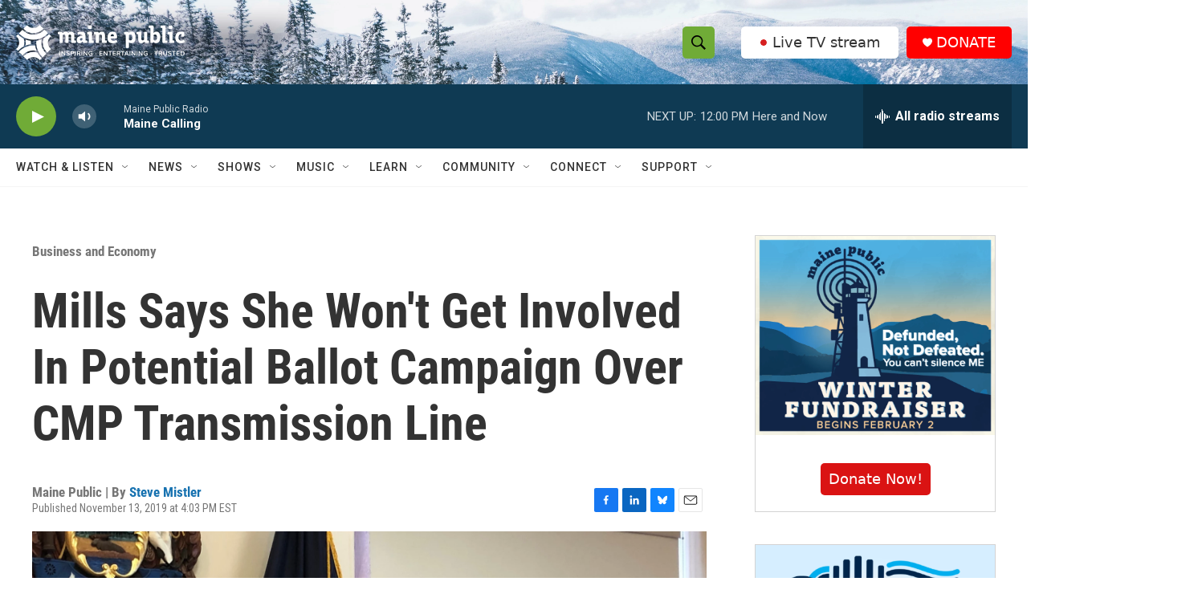

--- FILE ---
content_type: text/html; charset=utf-8
request_url: https://www.google.com/recaptcha/api2/aframe
body_size: 166
content:
<!DOCTYPE HTML><html><head><meta http-equiv="content-type" content="text/html; charset=UTF-8"></head><body><script nonce="EqV6004d2ARn4DhurZLD7A">/** Anti-fraud and anti-abuse applications only. See google.com/recaptcha */ try{var clients={'sodar':'https://pagead2.googlesyndication.com/pagead/sodar?'};window.addEventListener("message",function(a){try{if(a.source===window.parent){var b=JSON.parse(a.data);var c=clients[b['id']];if(c){var d=document.createElement('img');d.src=c+b['params']+'&rc='+(localStorage.getItem("rc::a")?sessionStorage.getItem("rc::b"):"");window.document.body.appendChild(d);sessionStorage.setItem("rc::e",parseInt(sessionStorage.getItem("rc::e")||0)+1);localStorage.setItem("rc::h",'1769185415509');}}}catch(b){}});window.parent.postMessage("_grecaptcha_ready", "*");}catch(b){}</script></body></html>